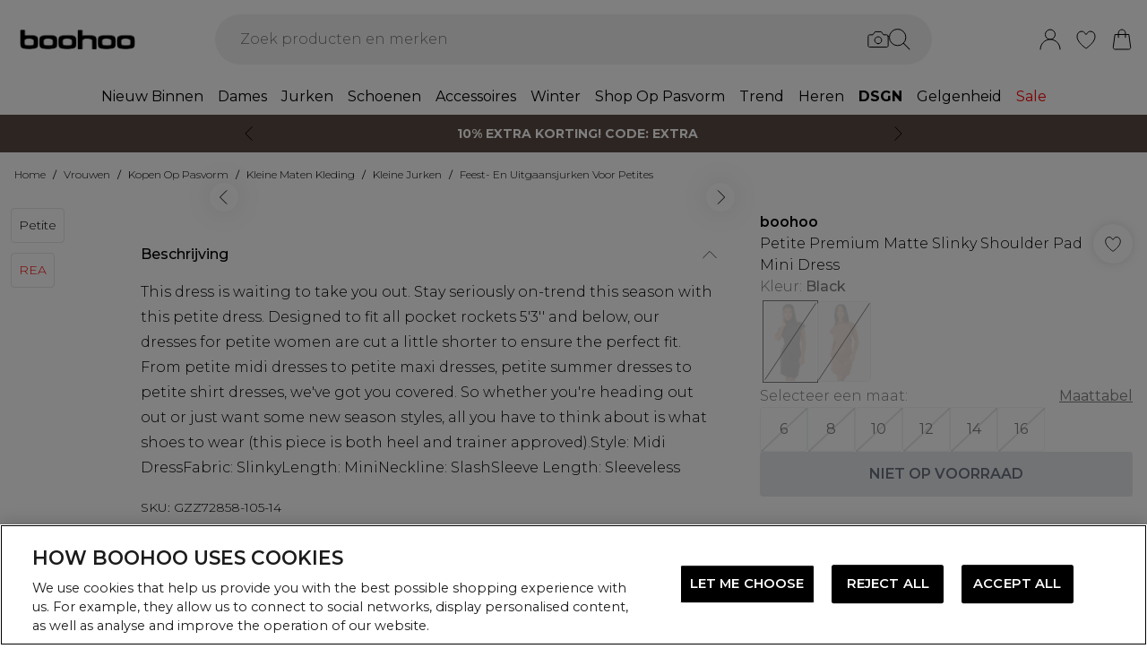

--- FILE ---
content_type: application/javascript
request_url: https://nl.boohoo.com/build/_shared/chunk-SKX6WDKV.js
body_size: 515
content:
import{c as y,f as d}from"/build/_shared/chunk-INKL35EO.js";import{a as P}from"/build/_shared/chunk-62YMY6VW.js";import{a as p}from"/build/_shared/chunk-FONEQPGK.js";import{a as v}from"/build/_shared/chunk-GO7ZLB6L.js";import{a as f}from"/build/_shared/chunk-NXXV73JV.js";import{c as x}from"/build/_shared/chunk-Q3IECNXJ.js";var C=x(f());var T=()=>{let a=(0,C.useContext)(v),{user:e}=(0,C.useContext)(P);return{updateCart:({product:t,quantity:u,type:n,cart:o,context:c,variant:r})=>{var s,l;p({event:"dataLayerCartClear",ecommerce:{cart:null}}),p({event:n==="add"?"addToCart":"removeFromCart",ecommerce:{currencyCode:a==null?void 0:a.currency,[n]:{products:[d({product:{...t,quantity:u},variant:t&&"variant"in t?t.variant:r})],...y()?{algolia:y()}:{algolia:{hitObjectIDs:[t.key],...e!=null&&e.id?{userToken:e==null?void 0:e.id}:{}}}},cart:{products:(s=o==null?void 0:o.lineItems)==null?void 0:s.map(i=>d({product:i,variant:i==null?void 0:i.variant})),totalPrice:{amount:(o.total.centAmount/100).toFixed(2),currency:o.total.currencyCode},totalQuantity:((l=o.lineItems)==null?void 0:l.reduce((i,m)=>((m==null?void 0:m.quantity)||1)+i,0))||0},context:{action:n,...c}}})},pushCartItems:t=>{var u,n,o,c;p({event:"cartItems",ecommerce:{currencyCode:a==null?void 0:a.currency,cart:{products:(u=t==null?void 0:t.lineItems)==null?void 0:u.map(r=>d({product:r,variant:r==null?void 0:r.variant})),totalPrice:{amount:(n=t==null?void 0:t.total)!=null&&n.centAmount?(t.total.centAmount/100).toFixed(2):"0.00",currency:(o=t==null?void 0:t.total)==null?void 0:o.currencyCode},totalQuantity:((c=t.lineItems)==null?void 0:c.reduce((r,s)=>((s==null?void 0:s.quantity)||1)+r,0))||0}}})}}};export{T as a};


--- FILE ---
content_type: application/javascript
request_url: https://nl.boohoo.com/build/_shared/chunk-FPUPBRAK.js
body_size: 434
content:
import{c as D}from"/build/_shared/chunk-WFIIZGSW.js";import{a as d}from"/build/_shared/chunk-GO7ZLB6L.js";import{a as x}from"/build/_shared/chunk-BOZWBMPD.js";import{a as f}from"/build/_shared/chunk-NXXV73JV.js";import{c as u}from"/build/_shared/chunk-Q3IECNXJ.js";var P=u(f());function p(a,t,r){let n=a[t];return n?n.replace(/{{(.+?)}}/g,(s,l)=>{var T;return String((T=r==null?void 0:r[l])!=null?T:l)}):t}var i=u(f()),b=u(x()),L=(0,i.createContext)(null);function v({translations:a,commonTranslations:t,locale:r,children:n}){let s=(0,i.useMemo)(()=>({translations:a,commonTranslations:t,locale:r}),[a,t,r]);return(0,b.jsx)(L.Provider,{value:s,children:n})}function V(){let a=(0,i.useContext)(L);if(!a)throw new Error("useTranslationContext must be used within a TranslationProvider");return a}var $=()=>{let{translations:a,commonTranslations:t,locale:r}=V(),n=(0,P.useContext)(d),{isLocal:s}=D(),l=(e,c)=>{let o=p(a,e,c);return s&&(n!=null&&n.enableLocalTranslationDebug)&&(o=`t(${o})`),o};return{translate:l,translateWithLocale:(e,c,o)=>{let m=t[c];if(m&&Object.prototype.hasOwnProperty.call(m,e)){let g=p(m,e,o);return s&&(n!=null&&n.enableLocalTranslationDebug)&&(g=`t(${g})`),g}let y=p(a,e,o);return s&&(n!=null&&n.enableLocalTranslationDebug)&&(y=`t(${y})`),y},unsafeTranslate:(e,c)=>Object.prototype.hasOwnProperty.call(a,e)?l(e,c):e}};export{p as a,v as b,V as c,$ as d};


--- FILE ---
content_type: application/javascript
request_url: https://nl.boohoo.com/build/_shared/chunk-Z2KZXCCE.js
body_size: 1782
content:
import{a as U}from"/build/_shared/chunk-GO7ZLB6L.js";import{a as b}from"/build/_shared/chunk-GCMBBLZC.js";import{a as L}from"/build/_shared/chunk-BOZWBMPD.js";import{a as Y}from"/build/_shared/chunk-NXXV73JV.js";import{c as N}from"/build/_shared/chunk-Q3IECNXJ.js";var Z={desktop:"lg",tablet:"md",mobile:"md"},_=["mobile","tablet","desktop"],P=()=>{let d=(s,e,i)=>s&&e&&i?Math.round(e/s*i):0,m=({media:s,width:e,maxPixelDensity:i=2,mediaQuery:o,aspectRatio:l,quality:t})=>{var a,n,r;return{...s,url:(s==null?void 0:s.url)||(s==null?void 0:s.thumb),...o&&{media:o},width:e,height:l?e*l:d((a=s==null?void 0:s.metaData)==null?void 0:a.intrinsicWidth,(n=s==null?void 0:s.metaData)==null?void 0:n.intrinsicHeight,e),maxPixelDensity:i,quality:t,...(s==null?void 0:s.__typename)==="ImageMediaItem"&&{format:(r=s.metaData)==null?void 0:r.format}}},g=({media:s,widths:e,maxPixelDensity:i=2,breakpoints:o,aspectRatio:l,quality:t})=>{if(!s)return null;let a=[];for(let n in e)a.push(Array.isArray(e[n])?e[n].map(r=>({...r,key:n})):[{width:e[n],key:n,breakpoint:o==null?void 0:o[Z[n]]}]);return a=a.flat(),a.every(n=>n.breakpoint)&&(a=f(a.sort((n,r)=>n.breakpoint-r.breakpoint||_.indexOf(n.key||"desktop")-_.indexOf(r.key||"desktop")||n.width-r.width)).reverse()),a.map(n=>{var r;return m({media:(r=s[n.key])!=null?r:s.desktop,width:n.width,maxPixelDensity:i,mediaQuery:n.mediaQuery,aspectRatio:l,quality:t})})},u=({widths:s,media:e})=>Object.keys(s).reduce((i,o)=>{var l,t,a,n,r,h,M,C,R,k,v,$,w,D;return{...i,[o]:{width:s[o],height:d(((a=(t=(l=e[o])!=null?l:e.desktop)==null?void 0:t.metaData)==null?void 0:a.intrinsicWidth)||((M=(h=(r=(n=e[o])!=null?n:e.desktop)==null?void 0:r.videoMedia)==null?void 0:h[0])==null?void 0:M.intrinsicWidth),((k=(R=(C=e[o])!=null?C:e.desktop)==null?void 0:R.metaData)==null?void 0:k.intrinsicHeight)||((D=(w=($=(v=e[o])!=null?v:e.desktop)==null?void 0:$.videoMedia)==null?void 0:w[0])==null?void 0:D.intrinsicHeight),s[o])}}},{}),x=s=>`(min-width: ${s+1}px)`,W=s=>`(max-width: ${s}px)`,A=(s,e)=>`(min-width: ${s+1}px) and (max-width: ${e}px)`,f=s=>s.map((e,i)=>i===0?{...e,mediaQuery:W(e.breakpoint)}:s.length===i+1?{...e,mediaQuery:x(e.breakpoint)}:{...e,mediaQuery:A(e.breakpoint,s[i+1].breakpoint)});return{getAspectRatioHeight:d,createResponsiveImageSrc:g,createResponsiveMediaSizes:u}};var J=N(Y());var p=N(L()),S=({price:d,wasPrice:m,minWasPrice:g,percentageSaving:u,priceSavingInline:x=!1,isNegative:W,isFree:A,isAbTest:f,className:s="",lineBreakPrice:e,hideProductSaving:i=!1,onProductPage:o=!1,wrapWasPrice:l,exactPriceBySelectedSizeFacet:t,showNewPecentageSaving:a,isPDPGridViewCard:n})=>{var V,Q,H,q,T,j;let r=(0,J.useContext)(U),h=u,M=d.includes(" - "),R=(m?parseFloat(String(m).replace(/[^0-9.]+/g,"")):0)>0,k=()=>{var I,y;return a?u!=null&&u.toLowerCase().includes("up to")?t?t==null?void 0:t.savingPercentage:u:u!=null&&u.includes("Save")?`-${(y=(I=u.split("Save")[1])==null?void 0:I.trim())==null?void 0:y.replace(/[()]/g,"")}`:t?t==null?void 0:t.savingPercentage:u:t?t==null?void 0:t.savingPercentage:u},v=()=>{var G,O,E;if(!h||i||!u)return null;let I=`${s} text-red-500`;(O=(G=r.theming)==null?void 0:G.PDP)!=null&&O.useBoxStyledDiscount&&(I="border border-black text-xs p-2 h-[30px] flex items-center justify-center");let y=x&&o,K=x&&!o,X=(E=k())!=null?E:"N/A";return y||K?(0,p.jsx)(b,{"data-test-id":"product-price-saving",as:"span",className:I,children:X}):null},$=f?"flex flex-row flex-wrap":"",w=o?`flex flex-wrap items-baseline min-w-0 gap-2 ${(Q=(V=r.theming)==null?void 0:V.PDP)!=null&&Q.useBoxStyledDiscount?"items-center":""} ${M&&l?"flex-col":""} `:`${(q=(H=r.theming)==null?void 0:H.PDP)!=null&&q.useBoxStyledDiscount?"flex flex-row items-center":""} ${M&&l?"flex flex-col":""}`,D=`${$} ${w}`;return(0,p.jsxs)("div",{className:`${l?"flex flex-col":"sm:flex sm:flex-col md:flex md:flex-row"} items-baseline justify-between ${s} ${e?"flex-wrap":""}`,style:a?{display:"flex",justifyContent:"flex-start"}:{},children:[(0,p.jsxs)("div",{className:D,children:[(0,p.jsx)(b,{"data-test-id":"product-price-current",className:`font-semibold ${s} ${h?`${m?"mr-2":""} ${i?"text-black":"text-red-500"}`:""} ${f?"whitespace-nowrap":""}`,children:A?"FREE":(0,p.jsxs)(p.Fragment,{children:[W&&"-",t?t==null?void 0:t.centamount:d]})}),h&&m&&R&&!i&&g&&g!==m&&!t?(0,p.jsxs)("div",{className:"line-through flex items-center",children:[(0,p.jsx)(b,{"data-test-id":"product-min-price-was",className:`${f?"mr-2":""}`,children:g}),!f&&(0,p.jsxs)(p.Fragment,{children:[(0,p.jsx)("span",{className:"mx-1",children:"-"}),(0,p.jsx)(b,{"data-test-id":"product-max-price-was",children:m})]})]}):R&&(0,p.jsx)(b,{"data-test-id":"product-max-price-was",className:`${s} mr-2 line-through`,children:t?t==null?void 0:t.wasprice:m}),o&&!n&&v()]}),!o&&!n&&!((j=(T=r.theming)==null?void 0:T.PLP)!=null&&j.hideDiscount)&&v()]})};export{P as a,S as b};
